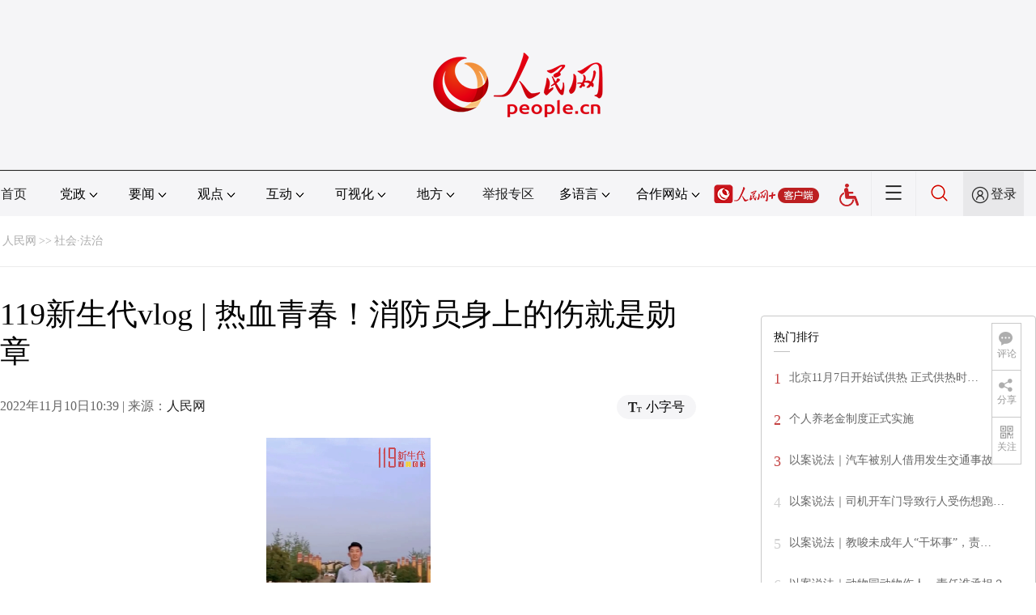

--- FILE ---
content_type: text/html; charset=UTF-8
request_url: http://tvplayer.people.com.cn/getXML.php?path=/pvservice/xml/2022/11/10/70d0ff3c-4b31-43ce-98c3-4a688b6c4fea.xml&callback=playForMobile&ios=0&ori=undefined
body_size: 284
content:
playForMobile('//flv4mp4.people.com.cn/videofile7/pvmsvideo/2022/11/10/DangWang-WenLu_11810ad42e3fb3db2d8e7d5515b34e40.mp4', '', )